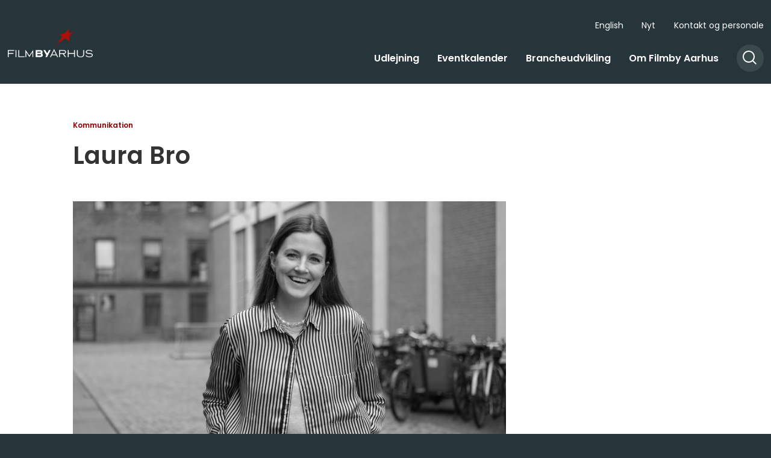

--- FILE ---
content_type: text/html; charset=utf-8
request_url: https://filmbyaarhus.dk/filmby-aarhus-kontaktliste/laura-bro
body_size: 6887
content:
<!DOCTYPE html>

    <meta property="publicIp" content="3.144.227.47">

<html lang="da" style="--font-primary:poppins,sans-serif; --font-secondary:poppins,sans-serif;">

<head prefix="og: http://ogp.me/ns#">
    <link rel="stylesheet" media="all" type="text/css" href="/assets/css/icons.css" />
    <link rel="stylesheet" href="/css/bundle.css?v=HvU5R0qClgbkQ_8oO6xh22_7zUI" />
    <link rel="stylesheet" type="text/css" media="print" href="/assets/css/print.css" />
    

    <script crossorigin="anonymous" src="https://cdnjs.cloudflare.com/ajax/libs/jquery/3.7.1/jquery.min.js"></script>
    <script src="https://cdnjs.cloudflare.com/ajax/libs/1000hz-bootstrap-validator/0.11.9/validator.min.js"></script>
    <script src="https://cdnjs.cloudflare.com/ajax/libs/twitter-bootstrap/4.3.1/js/bootstrap.bundle.min.js"></script>
    <script src="https://ajax.aspnetcdn.com/ajax/jquery.validate/1.16.0/jquery.validate.min.js"></script>
    <script src="https://ajax.aspnetcdn.com/ajax/mvc/5.2.3/jquery.validate.unobtrusive.min.js"></script>
    <script src="https://cdnjs.cloudflare.com/ajax/libs/js-cookie/2.2.1/js.cookie.min.js"></script>
    <script src="/Scripts/picturefill.min.js"></script>
    <script src="/Scripts/lazysizes.min.js"></script>
    <script src="/Scripts/ls.unveilhooks.min.js"></script>
    <script defer src="/scripts/cludo-voice-search.js"></script>
    <script defer src="/js/bundle.js?v=tY5yL2_HIBEP4PuUUPhlIjVCXTs"></script>
    <script src="https://dreambroker.com/channel/embed/webc/dreambroker-studio-video-player.js"></script>

                    <!-- Cookieinformation -->
<script id="CookieConsent" src="https://policy.app.cookieinformation.com/uc.js" data-culture="DA" type="text/javascript"></script>                    <!-- Cookieinformation -->

    <!--Open Graph Metas-->
    <meta http-equiv="Content-Type" content="text/html; charset=utf-8">
    <title>Laura Bro | Filmby Aarhus</title>
        <link rel="alternate" hreflang="" href="#">
    <meta name="description" content="">
    <meta property="og:title" content="Laura Bro" />
    <meta name="twitter:title" content="Laura Bro" />
    <meta property="og:description" content="" />
    <meta name="twitter:description" content="" />
    <meta name="robots" content="noindex,nofollow">

    <meta property="og:url" content="https://filmbyaarhus.dk/filmby-aarhus-kontaktliste/laura-bro" />
    <meta property="og:type" content="website" />
    <meta name="pageId" content="258800" />
    <meta name="page_date" content="2024-03-19T09:34:04Z" />
    <meta name="page_breadcrumb" content="Filmby Aarhus|Filmby Aarhus kontaktliste" />

    <meta property="og:updated_time" content="2025-08-27T08.58.01Z" />
    <meta property="og:pageDate" content="2024-03-19T09.34.04Z" />
    <meta property="og:site_name" content="Filmby Aarhus">
    <meta property="og:locale" content="da">
    <meta name="google-site-verification" content="">
    <meta name="viewport" content="initial-scale=1.0, maximum-scale=5.0, minimum-scale=1.0, width=device-width" />
    <!-- Favicons -->

        <link type="image/png" rel="icon" 48x48" href="/media/bu0fs4pf/fba_stjerne.png?width=48&amp;height=48&amp;format=noformat&amp;v=1d79998f99ccac0 sizes=" />
        <link type="image/png" rel="apple-touch-icon" sizes="57x57" href="/media/bu0fs4pf/fba_stjerne.png?width=57&amp;height=57&amp;format=noformat&amp;v=1d79998f99ccac0" />
        <link type="image/png" rel="apple-touch-icon" sizes="60x60" href="/media/bu0fs4pf/fba_stjerne.png?width=60&amp;height=60&amp;format=noformat&amp;v=1d79998f99ccac0" />
        <link type="image/png" rel="apple-touch-icon" sizes="72x72" href="/media/bu0fs4pf/fba_stjerne.png?width=72&amp;height=72&amp;format=noformat&amp;v=1d79998f99ccac0" />
        <link type="image/png" rel="apple-touch-icon" sizes="76x76" href="/media/bu0fs4pf/fba_stjerne.png?width=76&amp;height=76&amp;format=noformat&amp;v=1d79998f99ccac0" />
        <link type="image/png" rel="apple-touch-icon" sizes="114x114" href="/media/bu0fs4pf/fba_stjerne.png?width=114&amp;height=114&amp;format=noformat&amp;v=1d79998f99ccac0" />
        <link type="image/png" rel="apple-touch-icon" sizes="144x144" href="/media/bu0fs4pf/fba_stjerne.png?width=144&amp;height=144&amp;format=noformat&amp;v=1d79998f99ccac0" />
        <link type="image/png" rel="apple-touch-icon" sizes="180x180" href="/media/bu0fs4pf/fba_stjerne.png?width=180&amp;height=180&amp;format=noformat&amp;v=1d79998f99ccac0" />
        <link rel="icon" type="image/png" sizes="16x16" href="/media/bu0fs4pf/fba_stjerne.png?width=16&amp;height=16&amp;format=noformat&amp;v=1d79998f99ccac0" />
        <link rel="icon" type="image/png" sizes="32x32" href="/media/bu0fs4pf/fba_stjerne.png?width=32&amp;height=32&amp;format=noformat&amp;v=1d79998f99ccac0" />
        <link rel="icon" type="image/png" sizes="96x96" href="/media/bu0fs4pf/fba_stjerne.png?width=96&amp;height=96&amp;format=noformat&amp;v=1d79998f99ccac0" />
        <link rel="icon" type="image/png" 120x120" href="/media/bu0fs4pf/fba_stjerne.png?width=120&amp;height=120&amp;format=noformat&amp;v=1d79998f99ccac0 sizes=" />

    <meta name="msapplication-TileColor" content="#ffffff">
    <meta name="msapplication-TileImage" content="~/icons/ms-icon-144x144.png">
    <meta name="theme-color" content="#ffffff">



        <meta name="keywords" content="Kommunikation">

    <!-- Cludo tag -->
                <meta name="cludo:categoryname" content="Kommunikation og PR" />



    <!-- Twitter -->
    <meta name="twitter:card" content="summary" />
    <!-- Twitter - Article -->

    
    <style>
        :root {
            --color-primary: #253539;
            --color-primary-text: #fff;
            --color-secondary: #d3e6f1;
            --color-secondary-text: #253539;
            --color-header: #253539;
            --color-header-text: #5465ff;
            --color-header-link-underline: #5465ff;
            --color-header-icon: #5465ff;
            --color-body: #253539;
            
            --color-grey-dark: #910000;
            --color-grey-light: #d3e6f1;
            
            --color-icons: #5465ff;
            --color-arrows: #910000;
            --color-btn-primary: #910000;
            --color-btn-primary-text: #fff;
            
            
            --color-primary-decorative: #253539;
            --color-primary-decorative-text: #fff;
            --color-secondary-decorative: #d3e6f1;
            --color-secondary-decorative-text: #253539;
            --color-footer: #253539;
            --color-footer-text: #fff;
            
            --color-btn-bg--footer-text: #d3e6f1;
            --color-footer-icons: #d3e6f1;
            --color-footer-arrows: #d3e6f1;
            --color-link: #5465ff;
            --color-tag: #910000;
            --color-overlay-cover: rgba(0, 0, 153, 0);
            --color-overlay-start: #253539;
            
            --color-overlay-text: #fff;
            --color-overlay-button: #fff;
            --color-overlay-button-text: #253539;
            
            
            --color-article-element--0: #5465ff;
            --color-article-element-title--0: #fff;
            --color-article-element--1: #910000;
            --color-article-element-title--1: #fff;
            --color-article-element--2: #d3e6f1;
            --color-article-element-title--2: #253539;
            --color-article-element--3: #910000;
            --color-article-element-title--3: #fff;
            --color-article-element--4: #d3e6f1;
            --color-article-element-title--4: #253539;
            --color-article-element--5: #d3e6f1;
            --color-article-element-title--5: #fff;
            --color-btn-bg--primary: #d3e6f1;
            --color-btn-bg--primary-text: #253539;
            --color-btn-bg--primary-border-color: #d3e6f1;
            --color-btn-bg--secondary: #5465ff;
            --color-btn-bg--secondary-text: #fff;
            --color-btn-bg--secondary-border-color: #5465ff;
            --color-btn-bg--grey-light: #910000;
            --color-btn-bg--grey-light-text: #fff;
            --color-btn-bg--header-border-color:#fff;
            
            --color-bg-white-component-border:#5465ff;
            --color-border-top--article-components-bg:#253539;
            --color-border-top--article-components-text:#d3e6f1;
        }
    </style>

    <style>
            :root {
            
            
            --header-brand-height-lg: 50px;
            --header-brand-height-md: 50px;


                
                
                

                
                
                


                
                
                
                
                
                
                

            }
    </style>
</head>

<body class="cta-icon-arrow-medium list-icon-arrow-short link--underline--lr   "  data-pageid="258800" data-print-logo="false">


    


    

<header class="header__megamenu-extended   ">
    <div>
        <a class="bypass-block" href="#main-content">G&#xE5; til hovedindhold</a>
    </div>

    <nav class="navbar navbar-expand-lg navbar__megamenu-extended    bg--primary" aria-label="Hovednavigation">
        <div class="container header__container">
            <div class="navbar__megamenu__header">

                <a class="navbar-brand" href="https://filmbyaarhus.dk/" aria-label='Filmby Aarhus'>
                            <img class="no-fit" src="/media/x5df0gvf/fba_hvid_rod_stjerne.png" alt="logo" />
                </a>

                <div class="navbar__megamenu__header__togglers">
                        <button id="navbarSearchToggleMobile" class="navbar__search-toggle" type="button" aria-pressed="false" aria-label="S&#xF8;ge knap" aria-haspopup="true" aria-expanded="false">
                            <svg width="23" height="23" viewBox="0 0 23 23" fill="none" xmlns="http://www.w3.org/2000/svg">
                                <path fill-rule="evenodd" clip-rule="evenodd" d="M16.3 17.7C14.6 19.1 12.4 20 10 20C4.5 20 0 15.5 0 10C0 4.5 4.5 0 10 0C15.5 0 20 4.5 20 10C20 12.4 19.2 14.6 17.7 16.3L23 21.5L21.5 23L16.3 17.7ZM18 10C18 14.4 14.4 18 10 18C5.6 18 2 14.4 2 10C2 5.6 5.6 2 10 2C14.4 2 18 5.6 18 10Z" fill="#2961D0"></path>
                            </svg>
                        </button>
                    <button class="navbar-toggler" type="button" data-toggle="collapse" data-target=".navbar-collapse" aria-expanded="false" aria-label="Vis menu">
                        <div class="navbar-toggler-icon"><span></span><span></span><span></span></div>
                    </button>
                </div>
            </div>
                <div class="navbar-collapse">
                                <div class="navbar-nav__secondary-container ">
                                    
                                        <ul class="navbar-nav navbar-nav__secondary">
                                                    <li class="nav-item">
                                                        <a class="nav-link "  target="" href="https://filmbyaarhus.dk/english">English<span></span></a>
                                                    </li>
                                                    <li class="nav-item">
                                                        <a class="nav-link "  target="" href="https://filmbyaarhus.dk/nyt">Nyt<span></span></a>
                                                    </li>
                                                    <li class="nav-item">
                                                        <a class="nav-link "  target="" href="https://filmbyaarhus.dk/om-filmby-aarhus/kontakt-og-personale">Kontakt og personale<span></span></a>
                                                    </li>
                                        </ul>
                                    
                                </div>

                        <div class="navbar-nav__primary-container">
                            <ul class="nav navbar-nav navbar-nav__primary">
                                            <li class="nav-item ">
                                                    <a class="nav-link "  href="/udlejning">Udlejning</a>
                                            </li>
                                            <li class="nav-item ">
                                                    <a class="nav-link "  href="/eventkalender">Eventkalender</a>
                                            </li>
                                            <li class="nav-item ">
                                                    <a class="nav-link "  href="/brancheudvikling">Brancheudvikling</a>
                                            </li>
                                            <li class="nav-item ">
                                                    <a class="nav-link "  href="/om-filmby-aarhus">Om Filmby Aarhus</a>
                                            </li>
                                    <li class=" nav-item__search-toggle">
                                                <button id="navbarSearchToggle" class="navbar__search-toggle" data-textOpen="&#xC5;ben global s&#xF8;gning" data-textClose="Luk global s&#xF8;gning" type="button" aria-label="S&#xF8;ge knap" aria-haspopup="true" aria-expanded="false">
                                                    <svg width="23" height="23" viewBox="0 0 23 23" fill="none" xmlns="http://www.w3.org/2000/svg">
                                                        <path fill-rule="evenodd" clip-rule="evenodd" d="M16.3 17.7C14.6 19.1 12.4 20 10 20C4.5 20 0 15.5 0 10C0 4.5 4.5 0 10 0C15.5 0 20 4.5 20 10C20 12.4 19.2 14.6 17.7 16.3L23 21.5L21.5 23L16.3 17.7ZM18 10C18 14.4 14.4 18 10 18C5.6 18 2 14.4 2 10C2 5.6 5.6 2 10 2C14.4 2 18 5.6 18 10Z" fill="#2961D0"></path>
                                                    </svg>
                                                </button>
                                        </li>
                            </ul>
                        </div>

                </div>
        </div>
    </nav>
        <div class="header__megamenu-extended__search-bar ">
            <div class="container">
                <form id="global-search-form" class="header__megamenu-extended__search-bar__form" method="GET" action="/soegeresultatsside/" role="search" autocomplete="off">
                    <div class="form-group ">
                        <input data-useraffle="False" class="js-auto-suggestions" data-search-pageid="228603" type="search" name="query" placeholder="Hvad s&#xF8;ger du?" required="" aria-label="Hvad s&#xF8;ger du?">
                        <button id="search-submit" type="submit">S&#xF8;g</button>
                    </div>
                </form>
            </div>
        </div>



<script>
    jQuery(function () {
        CheckBannerShowed()

    });
    jQuery(document).on("click", ".banner__alert__close", function () {
        var id = jQuery(this).data("bannerid");
        console.log(id)
        setCookieBanner(id)
        jQuery(".banner__alert[data-id='" + id + "']").fadeOut("fast");

    });

    function CheckBannerShowed() {
        var bannerIds = Cookies.get('BANNER-IDS');
        if (bannerIds != undefined && bannerIds != "") {
            var ids = bannerIds.split(",")
            var banner = jQuery('.banner__alert');
            $.each(banner, function (index, item) {
                if (jQuery.inArray(jQuery(item).data("id"), ids) == -1) {
                    jQuery(item).css("display", "flex").hide().show()
                }
            });

        } else {
            jQuery(".banner__alert").css("display", "flex")
                .hide()
                .show();
        }
    }
    function setCookieBanner(id) {
        var bannerIds = Cookies.get('BANNER-IDS');
        var ids = [];

        let dt = new Date();
        dt.setMinutes(dt.getMinutes() + 30)
        if (bannerIds != undefined && bannerIds != "") {
            ids = bannerIds.split(",")
            ids.push(id);
            Cookies.set('BANNER-IDS', ids.join(","), { expires: dt })
        } else {
            ids.push(id)
            Cookies.set('BANNER-IDS', ids.join(","), { expires: dt })
        }
    }
</script></header>



    

<main id="main-content" class="bg-main--white">
    <section>
        <div class="hero__article">
            <div class="container">
                <div class="row">
                    <div class="col-md-12">
                        <div class="row">
                            <div class="col-md-12 col-lg-7 offset-xl-1">
                                <div class="hero__article__text">
                                        <div class="hero__tags--over">
                                            <div class="tags-container">
                                                    <div class="tag tag--default">
                                                        <span>Kommunikation</span>
                                                    </div>
                                            </div>
                                        </div>
                                        <h1>Laura Bro
                                        </h1>

                                </div>
                            </div>
                        </div>
                    </div>
                </div>
            </div>
        </div>
    </section>
    <section class="article-wrapper bg-main--white ">
        <div class="container">
            <div class="row">
                <div class="col-md-12 col-lg-7 offset-xl-1">
                        <div class="article-wrapper__top-image">

                            <div class="article-wrapper__top-image">
                                <img class="lazyload"
                                     data-sizes="auto"
                                     data-src="/media/k54l4qqt/larua-bro.jpg?width=800&amp;height=480&amp;format=jpeg&amp;quality=90&amp;v=1db9e4c3c25b990)"
                                     src="/media/k54l4qqt/larua-bro.jpg?width=800&amp;height=480&amp;format=jpeg&amp;quality=15&amp;v=1db9e4c3c25b990)"
                                     alt="Billede af Laura Bro" />

                            </div>
                        </div>

                    <div class="article-anchor-menu">
                        <h2>Indhold</h2>
                        <ol></ol>
                    </div>
                </div>

                <div class="col-md col-lg-4 offset-lg-1 col-xl-3">

                </div>
            </div>
        </div>
    </section>
    <section class="pb--section-padding">
        <div class="container">
            <div class="row">
                <div class="col-md-12 col-lg-7 offset-xl-1">

                        <div class="info-box-article">
                                <div class="info-box-article__icon icon-user_telephone">
                                    <div class="info-box-article__icon__bg"></div>
                                </div>

                            <div class="info-box-article__content">
                                <h2 class="h3">Kontakt</h2>

                                

        <div class="contact">

                    <div class="contact__image">
                    <img class="aspect-ratios--3-2" src='/media/k54l4qqt/larua-bro.jpg?width=690&amp;height=460&amp;v=1db9e4c3c25b990' alt="Billede af Laura Bro">
                </div>

             <div class="contact__container">

                    <div class="contact__content">
                        <div class="tag-container">
                        <div class='tag tag--default'><span>Kommunikationsmedarbejder</span></div>
                        </div>
                        <h3 class='h4'>Laura Bro</h3>
                        
                    </div>


                    <div class="contact__content">
                        
                        <p>Telefon: <a href='tel:+45 23 30 99 75'> +45 23 30 99 75</a></p>
                        
                        <p>E-mail: <a href='mailto:laubr@aarhus.dk'>laubr@aarhus.dk </a></p>

                    </div>
            </div>
        </div>






                            </div>
                        </div>
                </div>
            </div>
        </div>
    </section>

</main>
    <section aria-label="Indhold efter artikel">
    </section>







<footer class="footer bg--footer ">
    <div class="footer__container">
        <div class="container">
            <div class="row">
                        <div class="col-md-12 col-lg-3 order-mobile-0 col--footer">
                            <div class="row">
                                        <div class="col-md-12 col-lg-12  ">

        <div class="logo ">
            <img src="/media/4ukjm3iu/filmbyarhus_logo_negativ.png?quality=95&amp;v=1d9c5857a90c310" alt="Logo Filmby Aarhus " data-defaultLogo="/media/4ukjm3iu/filmbyarhus_logo_negativ.png?quality=95&amp;v=1d9c5857a90c310" data-darkmodeLogo="/media/4ukjm3iu/filmbyarhus_logo_negativ.png?quality=95&amp;v=1d9c5857a90c310" />
        </div>

    <div class="footer__content   ">
        <div class=" rich-text">
            <p>Filmbyen 23, 1. sal<br>8000 Aarhus C</p>
<p>Telefon: +45 89 40 48 73<br>E-mail: <a rel="noopener" href="mailto:filmby@aarhus.dk" target="_blank" title="Send mail til Filmby Aarhus">filmby@aarhus.dk</a></p>
        </div>

    </div>
                                        </div>
                            </div>
                        </div>
                        <div class="col-md-12 col-lg-3 order-mobile-0 col--footer">
                            <div class="row">
                                        <div class="col-md-12 col-lg-12  ">
                                        </div>
                            </div>
                        </div>
                        <div class="col-md-12 col-lg-3 order-mobile-0 col--footer">
                            <div class="row">
                                        <div class="col-md-12 col-lg-12  ">

    <div class="footer__content   ">
        <div class=" rich-text">
            <p>&nbsp;</p>
<p>&nbsp;</p>
        </div>

    </div>

    <div class="footer__content   ">
        <div class=" rich-text">
            <p>Filmby Aarhus er en del af<a rel="noopener" href="https://kulturogborgerservice.aarhus.dk/organisation/kulturforvaltningen" target="_blank" title="Kulturforvaltningens hjemmeside">&nbsp;Kulturforvaltningen i Aarhus Kommune</a></p>
<p>EAN-nr. 5790000421848</p>
<p><a rel="noopener" href="https://was.digst.dk/filmbyaarhus-dk" target="_blank" title="Tilgængelighedserklæring">Tilgængelighedserklæring</a><br><a rel="noopener" href="https://filmbyaarhus.dk/om-filmby-aarhus/privatlivspolitik" target="_blank" title="Privatlivspolitik">Privatlivspolitik | Filmby Aarhus</a></p>
        </div>

    </div>
                                        </div>
                            </div>
                        </div>
                        <div class="col-md-12 col-lg-3 order-mobile-0 col--footer">
                            <div class="row">
                                        <div class="col-md-12 col-lg-12  ">

    <div class="footer__content   ">
        <div class=" rich-text">
            <p>&nbsp;</p>
<p>&nbsp;</p>
        </div>

    </div>

    <div class="footer__content  ">

        <ul class="list__icons  ">
                    <li>
                            <span class="icon-linkedin">
                            </span>
                        <span>
                            <a href="https://www.linkedin.com/company/filmby-aarhus" target="_blank">LinkedIn</a>
                        </span>
                    </li>
                    <li>
                            <span class="icon-instagram">
                            </span>
                        <span>
                            <a href="https://www.instagram.com/filmbyaarhus/?hl=da" target="_blank">Instagram</a>
                        </span>
                    </li>
                    <li>
                        <span>
                            <a href="https://app.heyloyalty.com/subscribe/18948/5721">Tilmeld dig Filmby Aarhus&#x27; nyhedsbrev</a>
                        </span>
                    </li>
        </ul>
    </div>
                                        </div>
                            </div>
                        </div>
            </div>
        </div>
    </div>
</footer>
<style>
    :root {
        --footer-brand-height-lg: 70px; --footer-brand-height-md: 60px; --footer-pt-lg: 50px; --footer-pt-md: 30px; --footer-pb-lg: 50px; --footer-pb-md: 20px;
    }
</style>





                <!-- Siteimprove med Cookie-consent -->
<script>
    window.addEventListener('CookieInformationConsentGiven', function (event) { 
        if (CookieInformation.getConsentGivenFor('cookie_cat_statistic')) {
            /*<![CDATA[*/
                (function() {
                    var sz = document.createElement('script'); sz.type = 'text/javascript'; sz.async = true;
                    sz.src = '//siteimproveanalytics.com/js/siteanalyze_2240844.js';
                    var s = document.getElementsByTagName('script')[0]; s.parentNode.insertBefore(sz, s);
                })();
            /*]]>*/
        } 
    }, false);

</script>                <!-- Siteimprove med Cookie-consent -->
                

    
<script src="https://cdnjs.cloudflare.com/ajax/libs/popper.js/2.9.2/umd/popper.min.js"></script>

</body>
</html>
